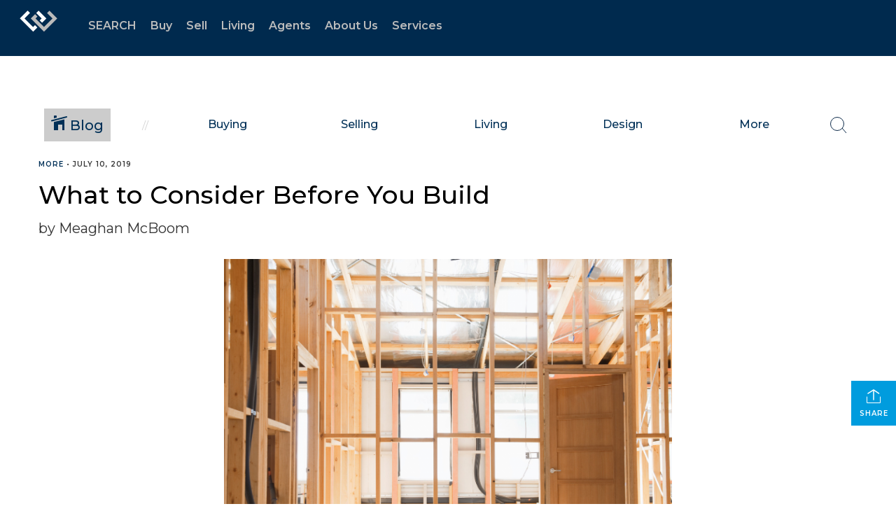

--- FILE ---
content_type: text/html; charset=utf-8
request_url: https://www.google.com/recaptcha/api2/anchor?ar=1&k=6LdmtrYUAAAAAAHk0DIYZUZov8ZzYGbtAIozmHtV&co=aHR0cHM6Ly93d3cud2luZGVybWVyZS5jb206NDQz&hl=en&v=PoyoqOPhxBO7pBk68S4YbpHZ&size=invisible&anchor-ms=20000&execute-ms=30000&cb=gqssavfco7mm
body_size: 48836
content:
<!DOCTYPE HTML><html dir="ltr" lang="en"><head><meta http-equiv="Content-Type" content="text/html; charset=UTF-8">
<meta http-equiv="X-UA-Compatible" content="IE=edge">
<title>reCAPTCHA</title>
<style type="text/css">
/* cyrillic-ext */
@font-face {
  font-family: 'Roboto';
  font-style: normal;
  font-weight: 400;
  font-stretch: 100%;
  src: url(//fonts.gstatic.com/s/roboto/v48/KFO7CnqEu92Fr1ME7kSn66aGLdTylUAMa3GUBHMdazTgWw.woff2) format('woff2');
  unicode-range: U+0460-052F, U+1C80-1C8A, U+20B4, U+2DE0-2DFF, U+A640-A69F, U+FE2E-FE2F;
}
/* cyrillic */
@font-face {
  font-family: 'Roboto';
  font-style: normal;
  font-weight: 400;
  font-stretch: 100%;
  src: url(//fonts.gstatic.com/s/roboto/v48/KFO7CnqEu92Fr1ME7kSn66aGLdTylUAMa3iUBHMdazTgWw.woff2) format('woff2');
  unicode-range: U+0301, U+0400-045F, U+0490-0491, U+04B0-04B1, U+2116;
}
/* greek-ext */
@font-face {
  font-family: 'Roboto';
  font-style: normal;
  font-weight: 400;
  font-stretch: 100%;
  src: url(//fonts.gstatic.com/s/roboto/v48/KFO7CnqEu92Fr1ME7kSn66aGLdTylUAMa3CUBHMdazTgWw.woff2) format('woff2');
  unicode-range: U+1F00-1FFF;
}
/* greek */
@font-face {
  font-family: 'Roboto';
  font-style: normal;
  font-weight: 400;
  font-stretch: 100%;
  src: url(//fonts.gstatic.com/s/roboto/v48/KFO7CnqEu92Fr1ME7kSn66aGLdTylUAMa3-UBHMdazTgWw.woff2) format('woff2');
  unicode-range: U+0370-0377, U+037A-037F, U+0384-038A, U+038C, U+038E-03A1, U+03A3-03FF;
}
/* math */
@font-face {
  font-family: 'Roboto';
  font-style: normal;
  font-weight: 400;
  font-stretch: 100%;
  src: url(//fonts.gstatic.com/s/roboto/v48/KFO7CnqEu92Fr1ME7kSn66aGLdTylUAMawCUBHMdazTgWw.woff2) format('woff2');
  unicode-range: U+0302-0303, U+0305, U+0307-0308, U+0310, U+0312, U+0315, U+031A, U+0326-0327, U+032C, U+032F-0330, U+0332-0333, U+0338, U+033A, U+0346, U+034D, U+0391-03A1, U+03A3-03A9, U+03B1-03C9, U+03D1, U+03D5-03D6, U+03F0-03F1, U+03F4-03F5, U+2016-2017, U+2034-2038, U+203C, U+2040, U+2043, U+2047, U+2050, U+2057, U+205F, U+2070-2071, U+2074-208E, U+2090-209C, U+20D0-20DC, U+20E1, U+20E5-20EF, U+2100-2112, U+2114-2115, U+2117-2121, U+2123-214F, U+2190, U+2192, U+2194-21AE, U+21B0-21E5, U+21F1-21F2, U+21F4-2211, U+2213-2214, U+2216-22FF, U+2308-230B, U+2310, U+2319, U+231C-2321, U+2336-237A, U+237C, U+2395, U+239B-23B7, U+23D0, U+23DC-23E1, U+2474-2475, U+25AF, U+25B3, U+25B7, U+25BD, U+25C1, U+25CA, U+25CC, U+25FB, U+266D-266F, U+27C0-27FF, U+2900-2AFF, U+2B0E-2B11, U+2B30-2B4C, U+2BFE, U+3030, U+FF5B, U+FF5D, U+1D400-1D7FF, U+1EE00-1EEFF;
}
/* symbols */
@font-face {
  font-family: 'Roboto';
  font-style: normal;
  font-weight: 400;
  font-stretch: 100%;
  src: url(//fonts.gstatic.com/s/roboto/v48/KFO7CnqEu92Fr1ME7kSn66aGLdTylUAMaxKUBHMdazTgWw.woff2) format('woff2');
  unicode-range: U+0001-000C, U+000E-001F, U+007F-009F, U+20DD-20E0, U+20E2-20E4, U+2150-218F, U+2190, U+2192, U+2194-2199, U+21AF, U+21E6-21F0, U+21F3, U+2218-2219, U+2299, U+22C4-22C6, U+2300-243F, U+2440-244A, U+2460-24FF, U+25A0-27BF, U+2800-28FF, U+2921-2922, U+2981, U+29BF, U+29EB, U+2B00-2BFF, U+4DC0-4DFF, U+FFF9-FFFB, U+10140-1018E, U+10190-1019C, U+101A0, U+101D0-101FD, U+102E0-102FB, U+10E60-10E7E, U+1D2C0-1D2D3, U+1D2E0-1D37F, U+1F000-1F0FF, U+1F100-1F1AD, U+1F1E6-1F1FF, U+1F30D-1F30F, U+1F315, U+1F31C, U+1F31E, U+1F320-1F32C, U+1F336, U+1F378, U+1F37D, U+1F382, U+1F393-1F39F, U+1F3A7-1F3A8, U+1F3AC-1F3AF, U+1F3C2, U+1F3C4-1F3C6, U+1F3CA-1F3CE, U+1F3D4-1F3E0, U+1F3ED, U+1F3F1-1F3F3, U+1F3F5-1F3F7, U+1F408, U+1F415, U+1F41F, U+1F426, U+1F43F, U+1F441-1F442, U+1F444, U+1F446-1F449, U+1F44C-1F44E, U+1F453, U+1F46A, U+1F47D, U+1F4A3, U+1F4B0, U+1F4B3, U+1F4B9, U+1F4BB, U+1F4BF, U+1F4C8-1F4CB, U+1F4D6, U+1F4DA, U+1F4DF, U+1F4E3-1F4E6, U+1F4EA-1F4ED, U+1F4F7, U+1F4F9-1F4FB, U+1F4FD-1F4FE, U+1F503, U+1F507-1F50B, U+1F50D, U+1F512-1F513, U+1F53E-1F54A, U+1F54F-1F5FA, U+1F610, U+1F650-1F67F, U+1F687, U+1F68D, U+1F691, U+1F694, U+1F698, U+1F6AD, U+1F6B2, U+1F6B9-1F6BA, U+1F6BC, U+1F6C6-1F6CF, U+1F6D3-1F6D7, U+1F6E0-1F6EA, U+1F6F0-1F6F3, U+1F6F7-1F6FC, U+1F700-1F7FF, U+1F800-1F80B, U+1F810-1F847, U+1F850-1F859, U+1F860-1F887, U+1F890-1F8AD, U+1F8B0-1F8BB, U+1F8C0-1F8C1, U+1F900-1F90B, U+1F93B, U+1F946, U+1F984, U+1F996, U+1F9E9, U+1FA00-1FA6F, U+1FA70-1FA7C, U+1FA80-1FA89, U+1FA8F-1FAC6, U+1FACE-1FADC, U+1FADF-1FAE9, U+1FAF0-1FAF8, U+1FB00-1FBFF;
}
/* vietnamese */
@font-face {
  font-family: 'Roboto';
  font-style: normal;
  font-weight: 400;
  font-stretch: 100%;
  src: url(//fonts.gstatic.com/s/roboto/v48/KFO7CnqEu92Fr1ME7kSn66aGLdTylUAMa3OUBHMdazTgWw.woff2) format('woff2');
  unicode-range: U+0102-0103, U+0110-0111, U+0128-0129, U+0168-0169, U+01A0-01A1, U+01AF-01B0, U+0300-0301, U+0303-0304, U+0308-0309, U+0323, U+0329, U+1EA0-1EF9, U+20AB;
}
/* latin-ext */
@font-face {
  font-family: 'Roboto';
  font-style: normal;
  font-weight: 400;
  font-stretch: 100%;
  src: url(//fonts.gstatic.com/s/roboto/v48/KFO7CnqEu92Fr1ME7kSn66aGLdTylUAMa3KUBHMdazTgWw.woff2) format('woff2');
  unicode-range: U+0100-02BA, U+02BD-02C5, U+02C7-02CC, U+02CE-02D7, U+02DD-02FF, U+0304, U+0308, U+0329, U+1D00-1DBF, U+1E00-1E9F, U+1EF2-1EFF, U+2020, U+20A0-20AB, U+20AD-20C0, U+2113, U+2C60-2C7F, U+A720-A7FF;
}
/* latin */
@font-face {
  font-family: 'Roboto';
  font-style: normal;
  font-weight: 400;
  font-stretch: 100%;
  src: url(//fonts.gstatic.com/s/roboto/v48/KFO7CnqEu92Fr1ME7kSn66aGLdTylUAMa3yUBHMdazQ.woff2) format('woff2');
  unicode-range: U+0000-00FF, U+0131, U+0152-0153, U+02BB-02BC, U+02C6, U+02DA, U+02DC, U+0304, U+0308, U+0329, U+2000-206F, U+20AC, U+2122, U+2191, U+2193, U+2212, U+2215, U+FEFF, U+FFFD;
}
/* cyrillic-ext */
@font-face {
  font-family: 'Roboto';
  font-style: normal;
  font-weight: 500;
  font-stretch: 100%;
  src: url(//fonts.gstatic.com/s/roboto/v48/KFO7CnqEu92Fr1ME7kSn66aGLdTylUAMa3GUBHMdazTgWw.woff2) format('woff2');
  unicode-range: U+0460-052F, U+1C80-1C8A, U+20B4, U+2DE0-2DFF, U+A640-A69F, U+FE2E-FE2F;
}
/* cyrillic */
@font-face {
  font-family: 'Roboto';
  font-style: normal;
  font-weight: 500;
  font-stretch: 100%;
  src: url(//fonts.gstatic.com/s/roboto/v48/KFO7CnqEu92Fr1ME7kSn66aGLdTylUAMa3iUBHMdazTgWw.woff2) format('woff2');
  unicode-range: U+0301, U+0400-045F, U+0490-0491, U+04B0-04B1, U+2116;
}
/* greek-ext */
@font-face {
  font-family: 'Roboto';
  font-style: normal;
  font-weight: 500;
  font-stretch: 100%;
  src: url(//fonts.gstatic.com/s/roboto/v48/KFO7CnqEu92Fr1ME7kSn66aGLdTylUAMa3CUBHMdazTgWw.woff2) format('woff2');
  unicode-range: U+1F00-1FFF;
}
/* greek */
@font-face {
  font-family: 'Roboto';
  font-style: normal;
  font-weight: 500;
  font-stretch: 100%;
  src: url(//fonts.gstatic.com/s/roboto/v48/KFO7CnqEu92Fr1ME7kSn66aGLdTylUAMa3-UBHMdazTgWw.woff2) format('woff2');
  unicode-range: U+0370-0377, U+037A-037F, U+0384-038A, U+038C, U+038E-03A1, U+03A3-03FF;
}
/* math */
@font-face {
  font-family: 'Roboto';
  font-style: normal;
  font-weight: 500;
  font-stretch: 100%;
  src: url(//fonts.gstatic.com/s/roboto/v48/KFO7CnqEu92Fr1ME7kSn66aGLdTylUAMawCUBHMdazTgWw.woff2) format('woff2');
  unicode-range: U+0302-0303, U+0305, U+0307-0308, U+0310, U+0312, U+0315, U+031A, U+0326-0327, U+032C, U+032F-0330, U+0332-0333, U+0338, U+033A, U+0346, U+034D, U+0391-03A1, U+03A3-03A9, U+03B1-03C9, U+03D1, U+03D5-03D6, U+03F0-03F1, U+03F4-03F5, U+2016-2017, U+2034-2038, U+203C, U+2040, U+2043, U+2047, U+2050, U+2057, U+205F, U+2070-2071, U+2074-208E, U+2090-209C, U+20D0-20DC, U+20E1, U+20E5-20EF, U+2100-2112, U+2114-2115, U+2117-2121, U+2123-214F, U+2190, U+2192, U+2194-21AE, U+21B0-21E5, U+21F1-21F2, U+21F4-2211, U+2213-2214, U+2216-22FF, U+2308-230B, U+2310, U+2319, U+231C-2321, U+2336-237A, U+237C, U+2395, U+239B-23B7, U+23D0, U+23DC-23E1, U+2474-2475, U+25AF, U+25B3, U+25B7, U+25BD, U+25C1, U+25CA, U+25CC, U+25FB, U+266D-266F, U+27C0-27FF, U+2900-2AFF, U+2B0E-2B11, U+2B30-2B4C, U+2BFE, U+3030, U+FF5B, U+FF5D, U+1D400-1D7FF, U+1EE00-1EEFF;
}
/* symbols */
@font-face {
  font-family: 'Roboto';
  font-style: normal;
  font-weight: 500;
  font-stretch: 100%;
  src: url(//fonts.gstatic.com/s/roboto/v48/KFO7CnqEu92Fr1ME7kSn66aGLdTylUAMaxKUBHMdazTgWw.woff2) format('woff2');
  unicode-range: U+0001-000C, U+000E-001F, U+007F-009F, U+20DD-20E0, U+20E2-20E4, U+2150-218F, U+2190, U+2192, U+2194-2199, U+21AF, U+21E6-21F0, U+21F3, U+2218-2219, U+2299, U+22C4-22C6, U+2300-243F, U+2440-244A, U+2460-24FF, U+25A0-27BF, U+2800-28FF, U+2921-2922, U+2981, U+29BF, U+29EB, U+2B00-2BFF, U+4DC0-4DFF, U+FFF9-FFFB, U+10140-1018E, U+10190-1019C, U+101A0, U+101D0-101FD, U+102E0-102FB, U+10E60-10E7E, U+1D2C0-1D2D3, U+1D2E0-1D37F, U+1F000-1F0FF, U+1F100-1F1AD, U+1F1E6-1F1FF, U+1F30D-1F30F, U+1F315, U+1F31C, U+1F31E, U+1F320-1F32C, U+1F336, U+1F378, U+1F37D, U+1F382, U+1F393-1F39F, U+1F3A7-1F3A8, U+1F3AC-1F3AF, U+1F3C2, U+1F3C4-1F3C6, U+1F3CA-1F3CE, U+1F3D4-1F3E0, U+1F3ED, U+1F3F1-1F3F3, U+1F3F5-1F3F7, U+1F408, U+1F415, U+1F41F, U+1F426, U+1F43F, U+1F441-1F442, U+1F444, U+1F446-1F449, U+1F44C-1F44E, U+1F453, U+1F46A, U+1F47D, U+1F4A3, U+1F4B0, U+1F4B3, U+1F4B9, U+1F4BB, U+1F4BF, U+1F4C8-1F4CB, U+1F4D6, U+1F4DA, U+1F4DF, U+1F4E3-1F4E6, U+1F4EA-1F4ED, U+1F4F7, U+1F4F9-1F4FB, U+1F4FD-1F4FE, U+1F503, U+1F507-1F50B, U+1F50D, U+1F512-1F513, U+1F53E-1F54A, U+1F54F-1F5FA, U+1F610, U+1F650-1F67F, U+1F687, U+1F68D, U+1F691, U+1F694, U+1F698, U+1F6AD, U+1F6B2, U+1F6B9-1F6BA, U+1F6BC, U+1F6C6-1F6CF, U+1F6D3-1F6D7, U+1F6E0-1F6EA, U+1F6F0-1F6F3, U+1F6F7-1F6FC, U+1F700-1F7FF, U+1F800-1F80B, U+1F810-1F847, U+1F850-1F859, U+1F860-1F887, U+1F890-1F8AD, U+1F8B0-1F8BB, U+1F8C0-1F8C1, U+1F900-1F90B, U+1F93B, U+1F946, U+1F984, U+1F996, U+1F9E9, U+1FA00-1FA6F, U+1FA70-1FA7C, U+1FA80-1FA89, U+1FA8F-1FAC6, U+1FACE-1FADC, U+1FADF-1FAE9, U+1FAF0-1FAF8, U+1FB00-1FBFF;
}
/* vietnamese */
@font-face {
  font-family: 'Roboto';
  font-style: normal;
  font-weight: 500;
  font-stretch: 100%;
  src: url(//fonts.gstatic.com/s/roboto/v48/KFO7CnqEu92Fr1ME7kSn66aGLdTylUAMa3OUBHMdazTgWw.woff2) format('woff2');
  unicode-range: U+0102-0103, U+0110-0111, U+0128-0129, U+0168-0169, U+01A0-01A1, U+01AF-01B0, U+0300-0301, U+0303-0304, U+0308-0309, U+0323, U+0329, U+1EA0-1EF9, U+20AB;
}
/* latin-ext */
@font-face {
  font-family: 'Roboto';
  font-style: normal;
  font-weight: 500;
  font-stretch: 100%;
  src: url(//fonts.gstatic.com/s/roboto/v48/KFO7CnqEu92Fr1ME7kSn66aGLdTylUAMa3KUBHMdazTgWw.woff2) format('woff2');
  unicode-range: U+0100-02BA, U+02BD-02C5, U+02C7-02CC, U+02CE-02D7, U+02DD-02FF, U+0304, U+0308, U+0329, U+1D00-1DBF, U+1E00-1E9F, U+1EF2-1EFF, U+2020, U+20A0-20AB, U+20AD-20C0, U+2113, U+2C60-2C7F, U+A720-A7FF;
}
/* latin */
@font-face {
  font-family: 'Roboto';
  font-style: normal;
  font-weight: 500;
  font-stretch: 100%;
  src: url(//fonts.gstatic.com/s/roboto/v48/KFO7CnqEu92Fr1ME7kSn66aGLdTylUAMa3yUBHMdazQ.woff2) format('woff2');
  unicode-range: U+0000-00FF, U+0131, U+0152-0153, U+02BB-02BC, U+02C6, U+02DA, U+02DC, U+0304, U+0308, U+0329, U+2000-206F, U+20AC, U+2122, U+2191, U+2193, U+2212, U+2215, U+FEFF, U+FFFD;
}
/* cyrillic-ext */
@font-face {
  font-family: 'Roboto';
  font-style: normal;
  font-weight: 900;
  font-stretch: 100%;
  src: url(//fonts.gstatic.com/s/roboto/v48/KFO7CnqEu92Fr1ME7kSn66aGLdTylUAMa3GUBHMdazTgWw.woff2) format('woff2');
  unicode-range: U+0460-052F, U+1C80-1C8A, U+20B4, U+2DE0-2DFF, U+A640-A69F, U+FE2E-FE2F;
}
/* cyrillic */
@font-face {
  font-family: 'Roboto';
  font-style: normal;
  font-weight: 900;
  font-stretch: 100%;
  src: url(//fonts.gstatic.com/s/roboto/v48/KFO7CnqEu92Fr1ME7kSn66aGLdTylUAMa3iUBHMdazTgWw.woff2) format('woff2');
  unicode-range: U+0301, U+0400-045F, U+0490-0491, U+04B0-04B1, U+2116;
}
/* greek-ext */
@font-face {
  font-family: 'Roboto';
  font-style: normal;
  font-weight: 900;
  font-stretch: 100%;
  src: url(//fonts.gstatic.com/s/roboto/v48/KFO7CnqEu92Fr1ME7kSn66aGLdTylUAMa3CUBHMdazTgWw.woff2) format('woff2');
  unicode-range: U+1F00-1FFF;
}
/* greek */
@font-face {
  font-family: 'Roboto';
  font-style: normal;
  font-weight: 900;
  font-stretch: 100%;
  src: url(//fonts.gstatic.com/s/roboto/v48/KFO7CnqEu92Fr1ME7kSn66aGLdTylUAMa3-UBHMdazTgWw.woff2) format('woff2');
  unicode-range: U+0370-0377, U+037A-037F, U+0384-038A, U+038C, U+038E-03A1, U+03A3-03FF;
}
/* math */
@font-face {
  font-family: 'Roboto';
  font-style: normal;
  font-weight: 900;
  font-stretch: 100%;
  src: url(//fonts.gstatic.com/s/roboto/v48/KFO7CnqEu92Fr1ME7kSn66aGLdTylUAMawCUBHMdazTgWw.woff2) format('woff2');
  unicode-range: U+0302-0303, U+0305, U+0307-0308, U+0310, U+0312, U+0315, U+031A, U+0326-0327, U+032C, U+032F-0330, U+0332-0333, U+0338, U+033A, U+0346, U+034D, U+0391-03A1, U+03A3-03A9, U+03B1-03C9, U+03D1, U+03D5-03D6, U+03F0-03F1, U+03F4-03F5, U+2016-2017, U+2034-2038, U+203C, U+2040, U+2043, U+2047, U+2050, U+2057, U+205F, U+2070-2071, U+2074-208E, U+2090-209C, U+20D0-20DC, U+20E1, U+20E5-20EF, U+2100-2112, U+2114-2115, U+2117-2121, U+2123-214F, U+2190, U+2192, U+2194-21AE, U+21B0-21E5, U+21F1-21F2, U+21F4-2211, U+2213-2214, U+2216-22FF, U+2308-230B, U+2310, U+2319, U+231C-2321, U+2336-237A, U+237C, U+2395, U+239B-23B7, U+23D0, U+23DC-23E1, U+2474-2475, U+25AF, U+25B3, U+25B7, U+25BD, U+25C1, U+25CA, U+25CC, U+25FB, U+266D-266F, U+27C0-27FF, U+2900-2AFF, U+2B0E-2B11, U+2B30-2B4C, U+2BFE, U+3030, U+FF5B, U+FF5D, U+1D400-1D7FF, U+1EE00-1EEFF;
}
/* symbols */
@font-face {
  font-family: 'Roboto';
  font-style: normal;
  font-weight: 900;
  font-stretch: 100%;
  src: url(//fonts.gstatic.com/s/roboto/v48/KFO7CnqEu92Fr1ME7kSn66aGLdTylUAMaxKUBHMdazTgWw.woff2) format('woff2');
  unicode-range: U+0001-000C, U+000E-001F, U+007F-009F, U+20DD-20E0, U+20E2-20E4, U+2150-218F, U+2190, U+2192, U+2194-2199, U+21AF, U+21E6-21F0, U+21F3, U+2218-2219, U+2299, U+22C4-22C6, U+2300-243F, U+2440-244A, U+2460-24FF, U+25A0-27BF, U+2800-28FF, U+2921-2922, U+2981, U+29BF, U+29EB, U+2B00-2BFF, U+4DC0-4DFF, U+FFF9-FFFB, U+10140-1018E, U+10190-1019C, U+101A0, U+101D0-101FD, U+102E0-102FB, U+10E60-10E7E, U+1D2C0-1D2D3, U+1D2E0-1D37F, U+1F000-1F0FF, U+1F100-1F1AD, U+1F1E6-1F1FF, U+1F30D-1F30F, U+1F315, U+1F31C, U+1F31E, U+1F320-1F32C, U+1F336, U+1F378, U+1F37D, U+1F382, U+1F393-1F39F, U+1F3A7-1F3A8, U+1F3AC-1F3AF, U+1F3C2, U+1F3C4-1F3C6, U+1F3CA-1F3CE, U+1F3D4-1F3E0, U+1F3ED, U+1F3F1-1F3F3, U+1F3F5-1F3F7, U+1F408, U+1F415, U+1F41F, U+1F426, U+1F43F, U+1F441-1F442, U+1F444, U+1F446-1F449, U+1F44C-1F44E, U+1F453, U+1F46A, U+1F47D, U+1F4A3, U+1F4B0, U+1F4B3, U+1F4B9, U+1F4BB, U+1F4BF, U+1F4C8-1F4CB, U+1F4D6, U+1F4DA, U+1F4DF, U+1F4E3-1F4E6, U+1F4EA-1F4ED, U+1F4F7, U+1F4F9-1F4FB, U+1F4FD-1F4FE, U+1F503, U+1F507-1F50B, U+1F50D, U+1F512-1F513, U+1F53E-1F54A, U+1F54F-1F5FA, U+1F610, U+1F650-1F67F, U+1F687, U+1F68D, U+1F691, U+1F694, U+1F698, U+1F6AD, U+1F6B2, U+1F6B9-1F6BA, U+1F6BC, U+1F6C6-1F6CF, U+1F6D3-1F6D7, U+1F6E0-1F6EA, U+1F6F0-1F6F3, U+1F6F7-1F6FC, U+1F700-1F7FF, U+1F800-1F80B, U+1F810-1F847, U+1F850-1F859, U+1F860-1F887, U+1F890-1F8AD, U+1F8B0-1F8BB, U+1F8C0-1F8C1, U+1F900-1F90B, U+1F93B, U+1F946, U+1F984, U+1F996, U+1F9E9, U+1FA00-1FA6F, U+1FA70-1FA7C, U+1FA80-1FA89, U+1FA8F-1FAC6, U+1FACE-1FADC, U+1FADF-1FAE9, U+1FAF0-1FAF8, U+1FB00-1FBFF;
}
/* vietnamese */
@font-face {
  font-family: 'Roboto';
  font-style: normal;
  font-weight: 900;
  font-stretch: 100%;
  src: url(//fonts.gstatic.com/s/roboto/v48/KFO7CnqEu92Fr1ME7kSn66aGLdTylUAMa3OUBHMdazTgWw.woff2) format('woff2');
  unicode-range: U+0102-0103, U+0110-0111, U+0128-0129, U+0168-0169, U+01A0-01A1, U+01AF-01B0, U+0300-0301, U+0303-0304, U+0308-0309, U+0323, U+0329, U+1EA0-1EF9, U+20AB;
}
/* latin-ext */
@font-face {
  font-family: 'Roboto';
  font-style: normal;
  font-weight: 900;
  font-stretch: 100%;
  src: url(//fonts.gstatic.com/s/roboto/v48/KFO7CnqEu92Fr1ME7kSn66aGLdTylUAMa3KUBHMdazTgWw.woff2) format('woff2');
  unicode-range: U+0100-02BA, U+02BD-02C5, U+02C7-02CC, U+02CE-02D7, U+02DD-02FF, U+0304, U+0308, U+0329, U+1D00-1DBF, U+1E00-1E9F, U+1EF2-1EFF, U+2020, U+20A0-20AB, U+20AD-20C0, U+2113, U+2C60-2C7F, U+A720-A7FF;
}
/* latin */
@font-face {
  font-family: 'Roboto';
  font-style: normal;
  font-weight: 900;
  font-stretch: 100%;
  src: url(//fonts.gstatic.com/s/roboto/v48/KFO7CnqEu92Fr1ME7kSn66aGLdTylUAMa3yUBHMdazQ.woff2) format('woff2');
  unicode-range: U+0000-00FF, U+0131, U+0152-0153, U+02BB-02BC, U+02C6, U+02DA, U+02DC, U+0304, U+0308, U+0329, U+2000-206F, U+20AC, U+2122, U+2191, U+2193, U+2212, U+2215, U+FEFF, U+FFFD;
}

</style>
<link rel="stylesheet" type="text/css" href="https://www.gstatic.com/recaptcha/releases/PoyoqOPhxBO7pBk68S4YbpHZ/styles__ltr.css">
<script nonce="TG5EEG9949shNIdT50sDGQ" type="text/javascript">window['__recaptcha_api'] = 'https://www.google.com/recaptcha/api2/';</script>
<script type="text/javascript" src="https://www.gstatic.com/recaptcha/releases/PoyoqOPhxBO7pBk68S4YbpHZ/recaptcha__en.js" nonce="TG5EEG9949shNIdT50sDGQ">
      
    </script></head>
<body><div id="rc-anchor-alert" class="rc-anchor-alert"></div>
<input type="hidden" id="recaptcha-token" value="[base64]">
<script type="text/javascript" nonce="TG5EEG9949shNIdT50sDGQ">
      recaptcha.anchor.Main.init("[\x22ainput\x22,[\x22bgdata\x22,\x22\x22,\[base64]/[base64]/[base64]/KE4oMTI0LHYsdi5HKSxMWihsLHYpKTpOKDEyNCx2LGwpLFYpLHYpLFQpKSxGKDE3MSx2KX0scjc9ZnVuY3Rpb24obCl7cmV0dXJuIGx9LEM9ZnVuY3Rpb24obCxWLHYpe04odixsLFYpLFZbYWtdPTI3OTZ9LG49ZnVuY3Rpb24obCxWKXtWLlg9KChWLlg/[base64]/[base64]/[base64]/[base64]/[base64]/[base64]/[base64]/[base64]/[base64]/[base64]/[base64]\\u003d\x22,\[base64]\\u003d\\u003d\x22,\[base64]/[base64]/CqEzCocO2ecKXwq9aQzrDrcOYw6hFw7UEw67Cl8OVU8K5UgFPTMKZw7nCpMOzwpQcasOZw4bCv8K3SlNtdcK+w58LwqAtTMO1w4oMw6oeQcOEw6Q5wpNvAsOFwr8/[base64]/DnFpgw53Cq8KIbEHDmsO3OsKiwrcGwrPDonoOch82K3jCl1x0KMOTwpMpw5tcwpxmwpvCiMObw4hLbE0aP8Kaw5JBU8KEYcOPPiLDpks4w6nChVfDpMKPSmHDg8O3wp7CplUVworCicKlQcOiwq3DnWQYJADClMKVw6rCh8KkJidzXQo5T8Oxw6/ChMKOw4fCsGvDlCrDgsK3w6nDglxCacKKScOAc191XcOTwrc8wo0+ZFvDucOsbDp4BMK2wo7Crx5Dw69oVlcdbWbCiUjCksKPw5nDr8OFMDDCksKMw4rDrsOtGQF/BRzCmMOKaXbCgiYowpNBw7JvPF/Dg8OqwpB6ImtKKMKBwoZCJsKIw6hPNkAiCwbDiloOQMK6wpFJwrrCvk/CkMOrwqk2Z8KOWVRPN3gowq3DicOQW8OqwpDDoANkYGDCrUIswrdKw5XCpW9aYBdKwrjCkT8qQ0oNOcOLK8ORw68Xw6XDtD/Dmkdlw7/DtwUvwpvCpF4FLcOnwpR0w7XDqcKRw6/CrcKKG8Oaw6vDkiMfw71Qw71KOMKtDMKVwqUxa8OjwqYHwqkRZcOpwogQLwfDpcOmwo8Iw7cUecKVDMO8wo/CksO2aTdTRCHCkF/[base64]/[base64]/DgwB4wq7Cpk0mIx/[base64]/CmsKZw5zDjsKtwoXCihUGw51bw5zDtjrDicOLc1xaIkI7w6tobsKZw61YRnDDs8Kuwo/DuEAFNMKIHsKtw5AIw4FjKMK/GWTDhgYsU8Olw7xlwr5DaWxgwrAyYX/CvRrDocKww6NKHMKhfG/[base64]/[base64]/R0B0w7IkJW1rFcKVw5A3w6gdw4Zzwr/DiMKpw7vDgR7CpAPDv8K5a1x6T3HClsO0wo/[base64]/wo8owrvDkizDqyBzFj5pJ1PDgMOpPG/Dp8KBA8KTGG5EMMKVwrZVRMKyw4cdw6XDmjfCmcKZZUnCnh7DrXrDmsKqw79bfcKQwq3Dn8OeM8Kaw7nDtcOXw69wwq/[base64]/CmsOtPsOVY8OgNlPDgm/CvcKnw4jDssK7JSXClcOtaMKRw5/[base64]/DszRyw4XCmyclw5/Cpz/[base64]/w5Z1KMONwqzCnRcxNsO8w7sPwrxBVMK0ccKAw5JDXRkKwoUcwrwCaSFSw6pSwpBZwoB0wodQOEQNYycZwoorLkx/BsOXW3DDmFtSJFJNw6xYfMK+VkTDpXTDp3pTVXPDuMKywoVMQ3zCn3PDr0/[base64]/w5HDi8OAAcKiEMKOe0VVPzbDj8KOFRzChsK9w5zChMOpfH7CoAUOUcKDJUrCmMO5w6ooAsKRw7VqEsKCGMKSw4DDucK9wqXCncO+w4hOaMKtwoYHBgALwrHCrMO/HhxQdA5Kw5UAwqJOZMKJZ8KIw7BzP8K6wrMYw5BAwqXCnUktw71Dw6MbOHcXw7LCrUpVUsOCw71Iw50lw5B7UsOyw7XDtMKvw64yWsOND13DjSXDg8OYwoXDtH/CoFHDlcKvw7DCuTfDhjvDl0HDisK/woHCicOhBMKXw58PFcOgRsKQQMO4KcK+w4AXw4I9w4TDkMKSwrw6FMKGw4rDlRdCZ8KDw5ZOwqkTwoB9wqlME8K+JsKxWsODBUt5YF9nJRDDvFjCgMKfAMOYwoVqQRAoGcOHwrzDlCTDuXsSWcKiwq3DgMOuw7bDtsOYGsOYw5/DhR/ClsOewpXDoW43BMOKw5RvwpYdwrhDwqQ1wpoxwoF+K19+XsKkGsKcw5dgT8KLwoPCq8K2w4XDpsKVNsKQOUfDjMOBbjlvcsOhRhHCsMK+csOGQxx6J8KVHmtXw6fDh2YsDMO/w7Etw77CvMKvwoTCoMKTwp/CoB3DmUjCqsK1AwIKQyIIwojCl1LDu0vCr2nCgMKPw5g8wqoUw5Z2cnZUVDzCnkVvwoMCw4F0w7vDvDTDgQDDiMK2D0lMwqPCp8Oaw5bDnSDCpcKzCcO4w5VBw6AgYjVieMKtw6LDg8ODwp/CicK3NMO/XwzCsTJcwrjDsMOKK8KxwrdCwpdCG8Ovw7MhdXTCpsKvwqdJVcOETTrCnMKMZyYBKEs3GjvCmDgkal7CrcKQEEh6YsOBTMKaw7/[base64]/CvQRXwrAjRMOhwrDCnsK4wp3CtQMXw4FAK8Kmw7TCgMOrZyM5wqAcd8KxVsKLw5oeSQbDpGsVw6/Ct8KGZnUNUFLCk8KSVMOwwojDkMOnMsKfw5syDMOpehbDg1rDs8KwY8Oow5nCmcKrwpNyHjwNw7tgdD7DlMOsw55mIRnDuRnCqcKTwqBkWxc0w4jCuhgiwqoWHALDvMOhw67CmEhvw61kwp7Cui/CrQ15w6TDoD/DmMOHw4QxYMKLwo7DtU7CpWfDuMKAwr8bUV1Dw6oCwrROcsOkBcORwrHCqgrChGbCn8KFeiNvdMKpwrHCqsOgwpzCtMKEDAkxTi7Dl3TDh8KdX2smJ8KfI8O8w4HDnMO/CcODw4oZRMOPwrprG8KUwqXDqzElw7PDvMKHEMOkw5Uvw5Nxw4fCm8KSUMKPwpEdw6DDiMOXVFnDhg0vwofCmcKCGXzDgzDDu8OcZsOify/DkMKHNMOvLgpNwp1+F8O6UEMbw5o0KmEVwpggwpBTLMKIBMOUwoBAQ13DvwDCsR9Ewq/Dp8KywrBtfMKAw53DkwLDrjPCg3ZHMcKOw7nCujnCp8O1eMK/A8Oiwqwkwr5Aez9MMV3DiMOcEinCnsOLwqXCmcO1FHsoDcKbw4YFwq7CmktAaCF2wqBww68lPW1wWcO+wr1FYXjDiGzCrT09wqPDicOwwqU5wqnDmCpqwoDCvsK/RsOgEn0ZCE5tw5DCrhTCmF04TwzDk8OHTMKMw5YQw4dVE8Kowr3CgETCmUgmw5EufMODX8Kzw4zCr29JwqR2JgHCgsK2w4rChh7DqMOHwroNw7QNFlHCqn4ZcnrCui3Dp8K1HcOicMKtwr7ChMKhw4Z+HMKfwpp4MFvCusKJOQnCpCxAKh/DqcOfw5DDscOiwrp5wpjCu8KGw78Aw4hTw65Bw7DChSFtw48vwowpw545eMK/VMKPd8O6w7QAF8KAwp1wSsONw5c/[base64]/DkMK4TMK0cQjDj8KmwqJLeAXCisK1Smx+wrIKLcKcw7Jiw7XDmBzCoxfDmTvDosOnYcKmwoXDhnvDo8OLwp3DoWxXD8OEDsKtw4/DvnHDl8KuOsKQw7nCrcOmOltBw4/[base64]/FinCg8OAT8Oaw6ASVnvDvyXCu1/Ck8KFwp7DuXo8QkwvwoRXL2rCjhx5w4MIIcKaw5HChHLCgMO1w4tBwprCq8O0VMKCYBbChMO2worDlMOMd8ORw6LCrMKSw5wPwrwFwrVww5/ChMOXw446wpLDucKfwo3CjyVbRMOHdsOhYlnDkHQpw6rCqmENw4bDtTBiwrsXw7/ClyjDlGceJ8OQwrZ8GMOdLMKZBMKrwpgiwofCsDnCh8OlQk4gMyvDjAHChS9xwqZcbMOvMk5QQcOTwp/CjE5ewoBYworCgydXwqfDlkIqIQXCmMObw58JVcOHwp3CnMKEwpEMIA7DhTxPO0peWsKnH0VgcWLCocOATmxWY0lIw57CgcOMwobCo8OGaXMNAMKdwrM+wpQ1w6XDisK+F07DpltWfcOAQhTDkMKbLDLDucOVLMKdw6dXwrrDuj/DmV3CuwXCi2PCu3/Dv8KuEgQCwolewr8IKsK6T8KJfQFeJR7Cqw/DjlPDrE7Dp2LDgMKfwrdpwpXCmMK/KVTCvhTClsKnLTLDi1vDt8Kvw68aF8KYQ34Yw5/DikXDphzDr8KAScO/wrXDmTkHTFvDgSnDiVLDkTASVAbCm8K4wqc6w5vDu8OrfQjCnBpfNGzDscKcwoPCtGnDvcOBOgbDjMOKMk9Ow44Tw6zDlMK6VG/DsMOCHhddf8KnNAzDmCjDq8OrE1PCtTA3PMKSwqLCgMKfLsO/w4/[base64]/CTd/AgnDsC1Aw6TDgcOYAGTCo8K5EVdhG8OfwqXDiMKxw7DChwnCmcOBLw/Cq8Kiw5kOw7vCjgzDg8OtI8O/[base64]/CssKPIcOaE8ONw7LCsCEJVytWw7hxGMKmw7UKAMOBw7nDv1LClzoAw57DrEpnw7JQBHdhw4jCu8O0bETDtcKuSsK+ZcKsLsOnw43CjCDDnMOjBsOlCE/DjSHCnsOCw5/CtUpOeMOOwohbEWhRVV7CqSoRacKiw65ywp0Fe0bCukrCh0ADwpJjw6nDkcOhwpLDgcObfTlRwrNEfsOFVwsXIQzDlX1dc1VLwpY/PxgWc2ZFSWdgPyhGw5UbEFvCrcK8ecOqwqDDqTPDvcOnOMODT3Ipwq7DkMOESj0Rw6MAR8KdwrbCmjzDlsKWfjPCrMKPw6LDgsOFw5p6wrjCnsOGF0w/w53CiUjCgwLCvkE9Vhw3Ex8pwqjCu8K2wr9Pw7PDsMKJaWnCvsOMGU/DqEjDnmnCoChew7ppw7fCthUww4/Cjz0VMlDCknUQHnXCrhcyw6DCrcOQJsOQwovCvsK8McKzfMKMw6V9wpNLwqjCgjbDsgsVw5fDiAdDwq/ChybDmsONZcO8ZXF1FcO7AQ8HwoXCp8Olw6JEG8KnVnHCsDrDkTLClsKaMxMWUcOZw4rCgi/ClcOTwozDm0pjXm/CjsOSw7HCu8OLwoXCqjsbworDv8OdwoZhw5gvw68lGwwjw6HDqMKsWBjCp8OeQz3CiWrDjcOqJWBrwp8Ywrpsw4ggw7vDnR0Vw7o/M8Otw4wkwr/DiyVDXMOKwp7CvsOjdsOza1d8fU5EQhTDgcK8SMKsFcKpw7UjVMOGP8OZX8KCHcKhwoLCkjfDoT4vdl3Ci8OFVx7CmcK2w7vDmcOKTQnDhsOcWhV2U3nDm2x2wojCssKfZsOBRsO+w5/DtSfCvmMCw4fDnsK4ODLDvVgmeQPCkkNQPz1USk7CskBpwrQdwq88cyt+wqNjMMKyf8K/LsOXwrnCrcKEwonCn0rCmxhUw7Nhw5IcISnCnEvCk0M2NcK2w6s1B2LCssOOa8KYNcKBT8KePMOhw5rDu1fDsnbDvEtEIcKGXsOeD8Kjw4NbJTlJwq1/[base64]/[base64]/w5QzXMOXwrvDjTvCgcO4w7zDi8K1InAba13Cj2nDuDQjHsKPBCPDj8K0w60/[base64]/[base64]/CmcOnw7wHQHY5cD3DiAQ0OsKBw5kTw7zDssKZw6fCo8OSw5Ydw64rV8Kmw5IAw4YYBsK1w4zDmXLCqcOiworDs8ORCMKjSsO9wq1bCMO1VMOqa1vCjMOhw47DmA7DrcKJwqMuw6LDvsOKwo7DrG8wwqHCnsOMRcOjG8OoY8O/[base64]/CiC3Dv8Ofw43DnsKuwplCwrE/LsKZworCi8KZB8Kxa8O8wpvCsMKnPFvCrm/[base64]/DmVvClXgmNcOowr0HagsICFPDgcO+EVPCtsOLw7x9H8KkwoDDm8KMScOGT8KUwonCtsK1wpLDhj5Aw5DCuMKvFcKed8KofcKvASXCvTLDrsOqOcOnHB4pw55lw7bCixPDoUszKcKwMELCsVQnwoYZFmDDhRTCtEnCoVHDt8KGw57DmMOtwpLCihTDiX/DpMOKwql8HsOtw50pw4XCnmFswrJ/[base64]/DrcO5wrADPRPCmVjCg8O8DXrCvMOnwovDjDjDg0XCnMKjwohYJ8OrcMOGw5nCgi7DpBZ4wprDgMKfScOQwoTDvsOAw6FjJMO0w4rDksOnBcKPw4l7RMKPXAHDoMOgw6/Cpzs6w5nDsMKWamfDumDDscK7wplxw5gIKMKSw55UUcOfXzXCqcKPGynCsETCgS1rcsOiSk7DlE7Chw/CimDCgSHCnUYgTcKSEMK7woPDncKJwqPDqS3Dv2LCoGbCo8K9wpwjMS7DqjzCmTTCpcKXBMOQw4V5wokDbcKGbk0pw41EfkBTwovCpsO3GMKqJFLDvE3Ch8O1wq/CnwpEwoTDr1bDvlslOFrDiy0AUBrDusOCDsOZwoA2w58aw5krNT14FjLDksKLw5fDoUplw5bClGHDhzvDt8KOw6M2EDI3RsKKwpjCg8KhYMK3w4sRw6xVw59fDcOzwoVlwogywr1rPMKaPAl/cMKUw6QEw77DiMOEw6NzwpXDjlDCsQXCvsKJX3dLGsK6M8KKJhYUw4RMw5Baw7Iew6tww7nCngLDvcO4c8K4w6tGw4/CnMKzTsKPw6XDtw1xUxTDuT7DncK7OcO+TMOQEiwWw5Q9w4nCkUckwqDCoz9pRMKmdEbCjMO/[base64]/ClsKyw47CjcKUwplnXQwZw5PCiEbCqiJ0aMKVZcKCwpvCi8Oew448woDCuMKjw7ItdwYJJBNUwrJtw4HDh8ODZ8KoLgPCjsKuwrjDn8OdfMOeX8OFOsOydMK/bTLDvQbChSjDkE7Dg8OGNA3DuGnDlMKjw4kmwrnDvzZdw6vDg8OiYcK4QF5oUVZ3w7dkVcKhwrzDtn17AcKGwp8hw54SEjbCrXVFTU4QMgzDu1BnZB7Dmw7Du3AZw57DtUcjw5LCl8K6D39sw6bCvsOrw4Rfw6c+wqZUXMKkwrrCpiDCmVLCnCUewrbDnWzClMO/wrpJw7oUbsKUwpjCqsOpwqNbw5k7w5DDpj/CvF8RGzfCtcKWw5fCksKlasOdw63DpyXDt8KrUcOZOHoiw4vCssOgMVcISMKdWxILwrs5wqIYwpAMcsOUQ17Dv8K/w5RJQ8O+SWpNw4kdw4TCkTNJIMOnFVTDtsOcM1TCgMOtNxdOwo9nw6EeIsKaw7jCvsOZKcOYc3Ypw5nDtcOkw5khHMKLwpYGw7/DoD94XsKBSCzDiMKxTgnDiFnCrHfCpsKpwpXCjMKfLg7CoMObJAMbwrouL2dvw7MpUWvDhTDDvzwzG8OrQsKHw4DDvFnDu8O0w6vDiUTDhWLDslbCl8Kcw7pOw5I6LUVMIsK0wq/CnzTCuMO0wqvDszZKH0cAFxjDsFMKw6nDvjZTwpZrMXjCncK1w6bDu8OzT2fDuhbCncKQGMOWFk0Rwo7DiMO4woPCtHoQAsOzKMOHwoLCrG3CoR7CsW/CnzTCsC52FcK4MllgZzs2w5BoesOQwrkrd8O8MSshXFTDrD7CisKEDw/CnCA/[base64]/[base64]/wofDsUFrZ8K8V8K2UnfClFovworDjMOewpwlw71mVMOIwpRpw6A8wrk5R8Ksw63DiMO2H8O7KW3CkXJKw6TCjhPDt8OKwrJKFcKBw6HCmQANGnzDiTJ7V2DDtWRNw7/CosOcw65DaTBQKsOKwprDm8OkWMKvwoR6wrIuJcOQw7gTUsKUME4nCXNLw4nCm8OKwrPDtMOeKx8zwod+UMKLTSHCjinClcKBwpQWIXEhwphow4sqEcOnacOww69/eWl9bjTCj8O3UcOPf8KMBcO7w6UNwrgIwobCscKXw7cKAVnCv8KUw401AWzDqcOuw6zClsKxw4ZnwqEJdEXDvi3ChzrCj8KIw4HCnlJabsKhw5HDg0I2cDHCnxh2wqhiAMOZWldsNW/DlW0ewpF5wpXCtRDDi19Vwrl6IDTCgTjCocKPwrhISSLDisKyworCusKlw7U7WcKgUzHDisKMQw57wqEyUB11XsOAC8KSKk3DkSliWTDChHtowpJOAVLChcOOccOdw6zDmCzDm8Kzw67CnsK/[base64]/CtcK1PcOtwrbDrE4CBFzDvCHDocOVw6lxZcOTEcKaw6xcw6AKNkzCqcO0YsKxClwFw5/DnkMZw6NcU3jDnT9ww7kgwpVQw7EwZgnCqSnCrcOEw5jCu8Oyw6PCrk3CisOvwpZYw7xmw44OSsK8e8OteMKUdAPCgcOPw4/DliTCt8K8wqcow6XCgEvDr8KawojDssOYwqDCusOqT8KvM8OTW3Qvw402w6QpElHCvXrCvk3CmcOgw7IkasOfbUApw5I/WsO5QwVAw6bDmsKIw6fClcOPw4UrGsK9wqbDkAbDjsOac8OLKw/[base64]/DisK6TMKywoxgw6hFw7vCkgjCkngaIy7DkMKYK8Kiw4Rtw47Dr3/CgEEfw47Dv03ChMOve1c8O1FMZGDCkHcjwpHDmEjDrMOow67DpjnDhsOhXMKkwqvCq8OpNMO8BT3DnSoNZ8ONXl/[base64]/CucODw6ZDwqvDnMONRl4Nw4xmwpZrXsKqeSbCpF/DqsK5a1FPGUfDj8K8Tg7Cm10mw6s0w4waIDERP1nCu8K8Z1TCssKjFcKqYcOgwo59RMKHd3YWw5bDo17CgAxEw5EiVD5kw55BwqPDmnPDuTI+Cm1bw7DDpcKJw6l7wpggKsK/wrwnwpTDjcOow7PDqEzDncOHwrbCkk8JFzDCs8Oew4pcV8O0w65pw6/CoCZww7hPa3lMLcKBwpdYwpXCtcK8w6J/V8KtCMOQM8KDMmpdw6BZw5vCtMOjwqTCrUzChnp/[base64]/DmUDDs0MOwozDu3zCg1AKGcOuD8K7wo3DszzDgD/[base64]/CncOEwphJwr/DrXZdN8KXw7ZBJ0fCqsKdw5zCmH3DlgzCnsKNw5cBAhtNw7FFw7XDrcOmwoprwpLDiH0ew5bCqMKNPQZXwoM0w5Uow5ITwowAB8Ouw5VZe28YGk3Dr0MbB18twrTClQVaE07DpzzCu8KhRsOGfkvCi0haGMKNwo/CgR8Tw53ClArCrMOKWMK4Plx7WcKCwqgjwqECSMOTAMOzBzPCrMOERk10wrvCmUYPKsO+wq/DmMKOw5bDsMO3w7wKwoRPwqZdw7o3w4TDq18zwokqDxfDr8O/dMOxw4tCw5XDsjMlw5Bpw5zDn3TDnjvCg8KNwrVbfsOWPsOVMBvCrsKIc8KQw7wvw6jCrg4owpgaLiPDsgxhw44sEh5ZS1/DrsOtwoLDkcKETnZXwoXCjRQUYsOIMzJww4B2wq7CsU7CvEzDsETCs8O2woo6w45fwqXChsOVbMO+QRfCncKMwqkHw71ow7hsw6lJwo4Ewr9Hwp4NcEB9wrgAWHMYWWzCqWRvwobDp8Oiw5HCtMKmZsOiIsOYw41HwqtZVU/[base64]/Cl8OvKHNzWT8aHsOIU8O0M2p/MsKBw7vDu3Nrwrs8PGjDjnN8w7/Cr2HDg8KnCQNhw7vCiCRZwoXCmVhOOH/CmwzCpDbDq8OOwpjDpcKIem7CjlzDqMOGPWhvwo7CiixUwrkCFcOldMOhGRB6wqAed8K5Lzctwrcjw57DsMKJPcK7TQPChFfCkU3CtDfCgsKXwrfCvMOTwpVtRMO8IBEARGtZQSLCiHLDmjTCqXfCj05eA8K9PcK+wqTCmD/DpHzDkcKuGh7DjMO1EsOGwpDDt8OgWsO/M8KJw4MfNBkhw4/CkFvCgMKkwrrCs23Cv3TDoXBaw7PCl8KvwosbXMK/w6rClRfDicORFizDssOfwrYIAjN7D8K2YH5gw7oMPcO7wo/[base64]/UjxvL2/DocOvcMKfGFIWUnnDn8O7EGBZHkQWwpl1w6g9BsOcwqp2w6TCqwljaVrCmMKOw7cGwrkuCgkAw4/[base64]/DmlLDt8KCwq/DnsKVwrBWdS7CpGhPwq4cH8OJwpnDqHxSWG3CrcK4LMKwCQs1wp/CtF/Cuxdawopqw4XCtsOTYzZxAXBdf8OZXcKEfcKew57CtsOIwpcbwqkeXVbCpcOEDwAjwpHDpMKgTSwVZcK/M3rCvlYuwpcDdsOxw50VwplDY3RJKxA/w7YrKcKLw5DDg3kfYBTCtcKIaRXClsOEw5YXOzorPl7DjnDCjsK9w5jDr8KoL8Otw6Qmw6PCj8KzAcO/csOwIUd0wrF+CcOfw7RBw5jCjhHCmMKIIsKtwonCtkrDnTPCisKvYkpLwp86UQ7CrHbDvxXCpMK6LC9wwrvDjErCqMO/w5vCn8KSIQcebsOhwr7CmyzDs8KpAWJEw5RZwoTDh3PCoAJtJMOaw6XCpMODO0DDp8KwaRvDjMKcawjCqMOZR33Cg0sNMMKUYsOAw4LClcOdwqLCpwrDscKswqtqdsO5wqF1wr/CpVvCsB7Dg8KLEy3CvhvCkcOoLUnDtsOxw7TCoHVDIMOwTgTDicKCX8OIe8Kpw7JPwrRYwpzCvMK4wq/CiMKSwrsCwpXCrsOMwqvDj0/Dsl5kICtKZRZAw5F8AcOAwqdawoTClXwCFUvCpWgmw4NGwr9Xw6LDtAzCp0xFw7XCuVlhwpvCmXXCjGNtwoQFw4YOw7UgelzCpcKydsOMw4HCq8Obwq5+wodqajwsVDhuV03CgzkaL8OHw7nDiFApOFnDhSgHG8Kww6jDkcKrNsO7w6N/[base64]/Dm8K6JUnDg8Knw4LCoHLDpcKFwoYgG8K/w6dhYwjDmsKZw4DDlBXDhSDCi8KVXGPCr8KDRELDhMOgw7h/wrDCqBN0wobDqXbDjjnDusOQw5zDizF/w63CvcODw7XDtmjDocKbw4nDp8KKfMKoDFAwGsKUG1NHLwEDwoRQwp/DryPCriHDg8ONTVnDrD7CncKZE8KNwoPDpcOHw6cSw4HDnnrCkjM/FW87w4XDqgHCl8O4w5/CqcOVb8K0w55NIg5rw4YKAGQHFyhdQsOrJR7CpsKfQiNfwqwpwoXCnsOPV8KfMTPCgRsSw7QnFS3CgFwFBcOfwofCnjTCj3NmScOsKAl2w5TDsUkqw6IZFcKawqfCmMO1BMOZwpjCmVfDol9fw6Jjw4jDicO7wrtJHMKdw43DlMKJw5QTC8KoUMOiJF/CpzTCrcKHw79iFcOaK8KEw44pN8Kfw7LChEFww77DtiDDjSccDQd/[base64]/Z8OfUsK8NgrCqxvCq8KaZW5jT1FWw7E0ciU0w67DgVzDpBrCjSHDhFh9KsOFWVw0w5p8wqPDiMKcw7HDjMKTZzxfw7DDnSR8wowSWhllUDTCoTLCjHLCl8Ouwqxow4jDg8KAw7p6J0o/bsOnwqzCsArDlTvCpsOwAMOdw5HCgHnCv8K5OMKJw51KDx8le8OHw4B6EDzCq8OJDcKYw7HDnms8cT3Cshchwr1jw5jDgVXCnhAmwrTDl8Ogw4gbw6/CnkwAYMObbENdwr1bGMKmUg7CssKxeCfDlVwbwpdISsKFHcOpwoFAS8KGXAjDok9LwpYowrBUEAsRWcKpRMK2wq9jQsKKa8OvbncBworDtEHCkcKJw4oTcWkkNzIKw67DicOTwpPCm8OxdEbDlEdUWcK/w6YeeMO/w4/Cq0kvw7/CssKCAn1Ewqs8CMOUEsOLwr9IEhbDr35uQMOYIibCvMKBB8K/QHfCml/DhcOpXy8Xw6VRwp3CiTbCux3CjSnCuMOOwo/[base64]/[base64]/DmS7DoBbCp8OeRsKSwpFewqvCkXXCr2XDucKIeirCosOAV8KcwoXDqllyAF/ClsONaVLCsmdAw5bDt8KtdUnCiMOJwqoywoMrH8KDC8KHd2/ChljChhEQw4caTFHCpcKLw7/CnMO1w6DCqMOyw60IwqJLwq7CucKJwp/[base64]/WsKVwpIFw5Ypwpdww7PDgz/[base64]/Dmxh1fRdcQ8KQQHrCvMOWa8Kdwok2eMKxwok1w6DCj8OSw4crwo8Lw4EJIsKcw6kQcVzDlHMBw5U8w5vDmcO9N0xoYcObJ3/DrGnCvho1Bw1Ewq4iw5TDmQ7DqnbCigd/w43Dq3jChm0dwrcLw5nDiQvDnsOlwrMgEkdCFMKhw5HCpMORw6vDi8OcwoTCmWE4KMOjw6R8wpHDnsK0K1JNwqPDjBJ5a8Krw7rCj8OHIcOdwo8yKcOwA8KpcTR8w4kEGcOXw5rDqizCq8OPXmYebzlEw4zCnRIJwoHDsRhPXsK7wqx4Q8OIw4rDg2HDncOfwo/Cq006GALDpMOhBQDDsDVBCSXCn8OzwqfDmMO4wojCrTLCg8K6dh/CvMOPwrUVw6rCpH9ow4JfFMKlZMKYwpfDoMK6cx1lw7DChi0SaR9jY8KDw6d1RsOzwpbCrVLDrAR0ccOuGBLCvsOqwqfDo8Kxwr/DvnxZeDUvQjokG8KIw7F/[base64]/CqTfCoCTDg8O2d8KpNMO3fsK3wpEnEcK0wrnCocONBjHCrHR6w7bCnVA8woRsw5PDosOAw5UlN8K2woDDmlfCrnvDmsKKJEpzYcOUw5fDu8KBD1prw4rCgcKxwoRhPcOYw4jDvRJww6/[base64]/CslQIwqvCksOyw4/[base64]/CmsOZwq1kFDd+wo7CjAZzw7TCvcK3EMKFwqANw5IrwowLwqYKwoDDpnPDoUjDjwDCuB3ChxZ2J8OYCMKPeHTDryLDlj8hJMKkwqXCgMO9w54VQcK6HcOTwrnDq8KHIFTCqcO0wr4/w45fw7jCsMK2METClMKqBcOUw4TCgMK1wo4IwrsaKXDDmMKWVU3ChVPCiXc1SAIiIMOFwrTCmhRSC1TDoMK9NsOVOcO/SDYrQGUzF1DChUvDksKSw7TCrcKJwqlLw7XDl1/ChQTCoznCi8Oiw5/Cj8OwwpttwowCGmZaRE4Mw5zDuXjCoCrClR/Do8KoAgg/bFRuw5gxwq9kD8Kgw6ZmPWHCtcKRwpTCtcKEYMKGcMKYw7LDiMK8wpvCl2zCoMOVw6/[base64]/CocO0d13CmF3DvzfDqcOVwo9cwrHDqTUEw7AJwrZfCcObw4/[base64]/[base64]/DlMKiwr/[base64]/DjS7DvMO4bcKrEcKgOwh1w5TDoUXDisOsO8ONbcKVPQQnZMO9XsOLWFjDkQh1c8Kxw5HDtcOMwqLCsH1Gw7N2w4cvw5tWwrLCtD/Dph8kw7nDoA/CrMOeckMgw65Ww5wDw7YXBcKSw68SW8KrwrjCm8KZWsKqQyB2w4bCr8K2ATRjBEfChsK2wojCgyPDu0LCs8KBJyXDkMOKw5bCmQ0UKMOPwq44fWgSZsO+wqbDsg/DsV0LwpBzRMOZUHxvwoPDpMO3b0QiByDDuMKPN1rCjnHCnsKHd8KHUCEHw51SfsK5w7bCrA9EfMOgG8O3bRbCncOlw4lEw5XDmSTDvcKAwqAxTAIhw57DgMK+wq9Fw79JFsKKTTd8w53DpMK2HmnDiADCgVlhV8OFw7RaM8OaA0xVw5/[base64]/WsKdwqXDvFgmwoNsw4HDnMKmwpN9bgvDncO2wq8ZFhN+w55rCsKxNwvDq8OFV116wpzCo1MOasOYdG/DsMOzw4rCmV7ChkvCr8Kgw4jCoVcQbsK2BkLDimrDnsKKw4p2wq3CusOHwrcQTnrDrT48woIuFcK5REp0dcKbwp9LT8Ofwp3Do8OSH0bCvcK8w7/[base64]/w6pXOcOOw5UAw41zw7wwX8Kew4DCnsOSdE0Pw5kwwrjDnMO4AcOQwrvCscKUwpkCwo/DjcK9w7DDicOcEi8gwqYsw70EB01xw6ZIecOjZ8OXw5lnw4gbw6rDr8K/wqIhdcKXwrHCrcK2JGLDsMKvYD5Pw5JjFl7CtcOeFcOnwqDDlcKPw7zDjgAFw4PCscKBwqkWw6zCoWDDmMOewpzCgsOAw7RLKmbCm0xTKcOrBcKdK8KHMsKlHcOuw4JRUwDDoMK1L8OBRAw0UMK/w6hIw7rCh8KxwpEGw7vDi8K/w7/DskVeTRhyVCp6AS/Ch8OAw5vCsMKvZS1UFgLCscKfKERow6B/[base64]/DiMOww6ZOWzvCjDLCpX8awr1EYMKCTcKmJVnCtcKew54CwqRAJUnCoFvDvcO/Jj1ZQjE/[base64]/Dg8KbYVAKw4tzwpnCu2zDmMOmw4XCvMKfwrDDusKSw6pLNsKfBnA8wpETCCcywpQkw63ChMKfwrcwAcK+KMKAGcKYP2HCs2XDqUIbw6zCvsOCcCkBAUbDn3ZjJwXCusObY2HDr3rDg2/[base64]/w4Yfwq1DPsKOwrkSw5vDuDpjNCjCjMKASsO2P8OJw4kZOsOsOy/[base64]/Csl1cwpQeCMKfwqLDhMKXwojDmAoFVcOdUMOrw6RpOC/Cn8KbwoM7LcOPSsOhNhbDucKHw4I7DmRtHADCmn7Cu8KZEjPCp1Mpw7zDlz7DqyvDocKPIHTCt0jCicOMZ0s8wpN9w4ckZsOFenhXw6DCoSPCn8KGLHzCpknCnhxFwrbDqWjClMOzw5TCvxscecK7dsKBw4lFcsOjw5VNW8K/wrvCmjJuTSg+BXzDthx6wpIoZ0c1exkgw5sOwrXDqTpgJsOONxvDjifCslXDgsKkVMKSw7R1SjgCwpoVUFM4asO3W3cJwrPDqy5TwrlsScKrPi4vUsOSw7vDjMKfwqTDjsOPccORwp4aYMKmw5DDusO2w47DnkUvaBvDtBsqwrPCln/Dg2k1woYCG8ONwobDsMO5w6fChcKDC1HDjAxuw7jCt8ODesOsw6pMw7fCmBzDhCHDmVXCrHRta8O/Wy3Dlitew7TDgU89wrR6wp8wM2XDhcO2CcK4UMKBUcOfOMKKYsO5cy5cIMKbVcOuE21lw57CvyDDkV3ClyTCjWXDpUZjw5MmFsOVTnMjwp3DvCRfFEDCinMhwrPDiEnDsMKsw6zCixoIw63Cgz0bwp/Cj8K+wpjCrMKGNWzCgsKGDTwjwqkHwrNhworDj0TDtg/Cn3pWd8KZw5grWcKXwqsIfUPDhsKIHEB8DMKkw7PDpB/ClnkTTlNXw4rCusO4S8OYw55KwrVdwpQrwqB4bMKMwr7DscO9CnrCscO5wr3CrMK6AkHCv8OWwrnCnBTCkWPDncOtGikbW8OKwpdOw5PCsVbChMOBUMOwdx/CpVXDmMKuYMOJcWRSw4MnLsKWwrI7GMKmAHglw5jClcOhwpoAw7UUZT3Dq3k7w7nDs8K5wqjCpcKhwo1wQw7Dr8OGdGkXwp/Ck8K9JRZLJMOewojDnR/DncO9BzdZwr/Cr8O6MMOpSG3CjcOlw6DDuMKdw7XDoUZTw4J4eDZKw4BtcEIpEVPDgcO0AVnCrhTCjUXDsMKYAHPCn8O9KDbCgSzCsjsEf8O9wr/CpDPDo3IGQnPCqmfCqMKywpM/[base64]/[base64]/DoRbCvEV0w5sCNDYGw7c2d8KZwpg2wpfCjMK+E8K8B1pteCzCvcORchhDT8O3wpUeBcKNwp/DuXdmVsO7HMKOwqXDiknCv8Ozw5x/WsOew5rDuFEuwoTClcK1wokoHXhmK8OSLlPCjmJ8w6QIw4zDvR7DgCLCv8O7w4ckw67DiDXClcOOw5nClDPCmMOIfcOHwpIABF/[base64]/w6/ChMO8fx3CocKTwrk8UVzCpMOlwptKw5YddMOmXsKJFA3DlEtiKMOcw7PDjh8hDcO3NsKjwrM1U8KwwpxTMy0qwp8xQ3/Cp8OlwodxOiLChWpCP0nDvygfUcOFwqPCtFEIw7/Dm8OXwoYzCMKSw4fDjMOtG8Oqw5TDkyHDtD0iccKLwoMgw4ZuCcKhwo1NfcKVw7rCqWRVBWvDrSUQUSl7w73Ch1HCr8KqwoTDlUlUIcKvXR3DinzDjhTDgyXDjBXDlcKAw4bDm1x5wo9IfcOowp/DvWXDmMOwL8OZw4jDunkmLB3CkMOrw6rDqxZXKF/[base64]/CqMKcZ8KBwqkxCjfCllUAYgnDvGxpZsO4bsKvBBTCuGDDrRbCv0XDggXCisOND3RXw43DtcOtD0LCqcKBTcOswpM7wpTDj8OLwrXChcOvw53Ds8OaSsKSWlnCqMKbQVQOw73DpwjCt8KiBMKWw7BHwoTCjcKXwqUAwr/CrEYvEMO/w6oPB1cVQ0UyF2siasKPw4dHLFrDgVHDrw\\u003d\\u003d\x22],null,[\x22conf\x22,null,\x226LdmtrYUAAAAAAHk0DIYZUZov8ZzYGbtAIozmHtV\x22,0,null,null,null,0,[21,125,63,73,95,87,41,43,42,83,102,105,109,121],[1017145,884],0,null,null,null,null,0,null,0,null,700,1,null,0,\[base64]/76lBhnEnQkZiJDzAxnryhAZ\x22,0,0,null,null,1,null,0,1,null,null,null,0],\x22https://www.windermere.com:443\x22,null,[3,1,1],null,null,null,1,3600,[\x22https://www.google.com/intl/en/policies/privacy/\x22,\x22https://www.google.com/intl/en/policies/terms/\x22],\x22EW459oXKcnAVJ9+rCS8sTE1Q0Yew3XCPHEk4qhajTJg\\u003d\x22,1,0,null,1,1768589635416,0,0,[118,114,127,49],null,[224,119],\x22RC--oEpumYzQO2qxQ\x22,null,null,null,null,null,\x220dAFcWeA4gdQgsWY-Vgk0HbRkgZ9xfoCu9StTWUXLxQ8UK6fS9UTCqRVwVx_8vrNXSWt2dw9QI8hj9gQun7fcCqi3eAzXi0vGjJg\x22,1768672435436]");
    </script></body></html>